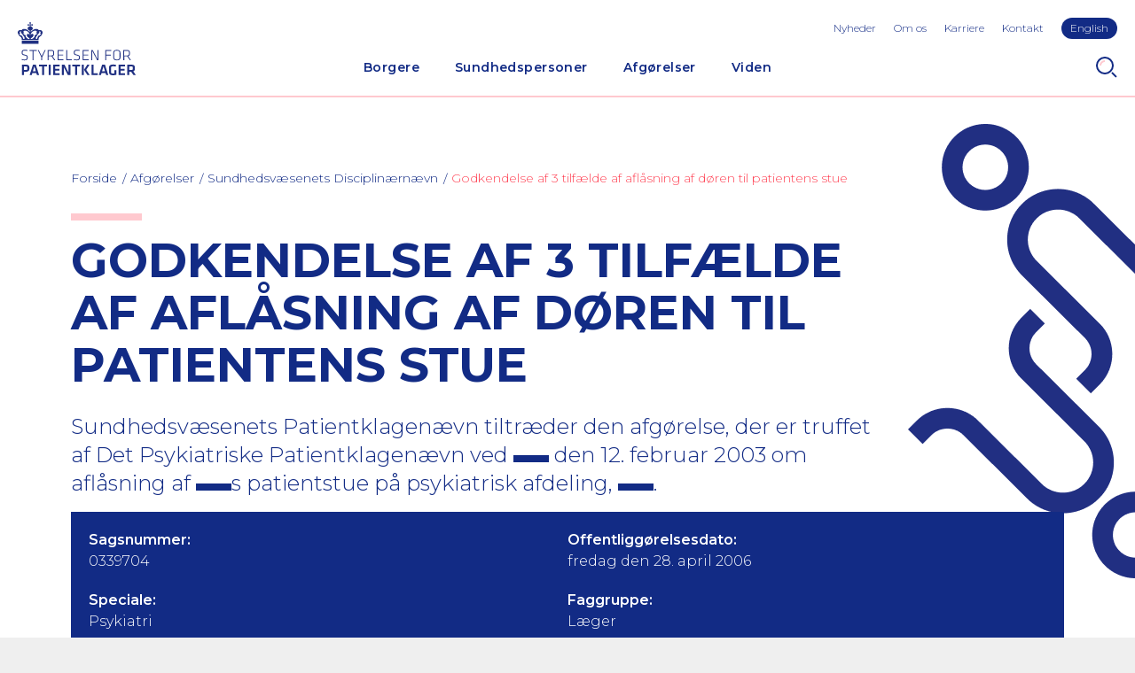

--- FILE ---
content_type: text/html; charset=utf-8
request_url: https://www.stpk.dk/afgorelser-og-domme/afgorelser-fra-sundhedsvaesenets-disciplinaernaevn/0339704/
body_size: 8169
content:
<!DOCTYPE html>
<html lang="da-DK">
<head>
    <meta charset="utf-8" />
    <title>Godkendelse af 3 tilf&#xE6;lde af afl&#xE5;sning af d&#xF8;ren til patientens stue</title>

    <meta http-equiv="X-UA-Compatible" content="IE=edge,chrome=1" />
    <meta name="viewport" content="width=device-width, initial-scale=1, shrink-to-fit=no" />
    <meta http-equiv="Content-Type" content="text/html;charset=utf-8">
    <meta name="robots" content="index,follow">
    <meta name="description" content="Sundhedsv&#xE6;senets Patientklagen&#xE6;vn tiltr&#xE6;der den afg&#xF8;relse, der er truffet af Det Psykiatriske Patientklagen&#xE6;vn ved &lt;****&gt; den 12. februar 2003 om afl&#xE5;sning af &lt;****&gt;s patientstue p&#xE5; psykiatrisk afdeling, &lt;****&gt;." />
    <meta name="last-updated" content="27.11.2020 14.27.31" />
    <meta name="google-site-verification" content="xedMlF1Y2rGdOKAsOR4ZkwiOCo6jZ4cuEFT8X-EaYtA" />

    <meta property="og:type" content="website" />
    <meta property="og:title" content="Godkendelse af 3 tilf&#xE6;lde af afl&#xE5;sning af d&#xF8;ren til patientens stue" />
    <meta property="og:description" content="Sundhedsv&#xE6;senets Patientklagen&#xE6;vn tiltr&#xE6;der den afg&#xF8;relse, der er truffet af Det Psykiatriske Patientklagen&#xE6;vn ved &lt;****&gt; den 12. februar 2003 om afl&#xE5;sning af &lt;****&gt;s patientstue p&#xE5; psykiatrisk afdeling, &lt;****&gt;." />

    <link rel="canonical" href="https://www.stpk.dk/afgorelser-og-domme/afgorelser-fra-sundhedsvaesenets-disciplinaernaevn/0339704/" />

    <link rel="dns-prefetch" href="//fonts.googleapis.com" />
    <link rel="dns-prefetch" href="//use.typekit.net" />

    <link rel="icon" type="image/x-icon" href="/favicon.ico?v2" />
    <link rel="manifest" href="/manifest.json" />
    <meta name="theme-color" content="#122b85" />
    <meta name="apple-mobile-web-app-capable" content="yes" />
    <meta name='pageid' content='{FDEF8D5C-C45A-4424-B059-C15849DD2773}'>
    <link rel="apple-touch-icon" sizes="180x180" href="/assets/icons/apple-touch-icon.png?v2">
    <link rel="icon" type="image/png" sizes="192x192" href="/assets/icons/android-icon-192x192.png?v2">
    <link rel="icon" type="image/png" sizes="16x16" href="/assets/icons/favicon-16x16.png?v2">
    <link rel="icon" type="image/png" sizes="32x32" href="/assets/icons/favicon-32x32.png?v2">
    <link rel="mask-icon" sizes="any" color="#122b85" href="/assets/icons/safari-pinned-tab.svg">

    <link rel="stylesheet" type="text/css" media="all" href="/main.css?v=KDZ5rsSF2aM97Nof88Kj_jiDDbhjixPjwmxZLBlu52k" />
</head>

<body class="">
    <div class="main has-grafic">
        <header class="main-header">
        <a href="#main" class="skip-content">G&#xE5; til hovedindhold (Tryk Enter)</a>
            
<button id="nav-toggle" type="button" aria-label="Navigation" title="Navigation"></button>

<a class="header-logo" href="/" title="Home">
    <img class="header-logo-img" src="/assets/logo-header.svg" width="133" height="60" alt="Styrelsen for Patientklager Logo" />
</a>

    <button id="search-toggle" type="button" aria-label="Search" title="Search"></button>

<div id="nav-panel">
    <div id="nav-panel-inner">
        <nav class="nav" id="primary-nav" aria-label="Primary Navigation">
        <ul class="nav-list-level-0" >
                <li class="nav-list-item">
                    <div class="nav-item nav-item-0">
                            <a href="/borgere/" class="nav-action  ">Borgere</a>
                                <div class="nav-toggle-level" data-toggle-level="nav-87f61aa1-c358-48fa-9e62-e113385599df"></div>
                    </div>
        <ul class="nav-list-level-1"  id="nav-87f61aa1-c358-48fa-9e62-e113385599df" >
                <li class="nav-list-item">
                    <div class="nav-item nav-item-1">
                            <a href="/borgere/klag-over-en-behandling/" class="nav-action-arrow  ">Klag over en behandling</a>
                    </div>
                </li>
                <li class="nav-list-item">
                    <div class="nav-item nav-item-1">
                            <a href="/borgere/klag-over-en-afgorelse/" class="nav-action-arrow  ">Klag over en afg&#xF8;relse</a>
                    </div>
                </li>
                <li class="nav-list-item">
                    <div class="nav-item nav-item-1">
                            <a href="/borgere/klag-over-brud-pa-patientrettigheder/" class="nav-action-arrow  ">Klag over brud p&#xE5; patientrettigheder</a>
                    </div>
                </li>
                <li class="nav-list-item">
                    <div class="nav-item nav-item-1">
                            <a href="/borgere/ovrige/" class="nav-action-arrow  ">&#xD8;vrige</a>
                    </div>
                </li>
        </ul>
                </li>
                <li class="nav-list-item">
                    <div class="nav-item nav-item-0">
                            <a href="/sundhedspersoner/" class="nav-action  ">Sundhedspersoner</a>
                                <div class="nav-toggle-level" data-toggle-level="nav-0e0628e3-4fd6-465d-8c7c-505f318c9e0c"></div>
                    </div>
        <ul class="nav-list-level-1"  id="nav-0e0628e3-4fd6-465d-8c7c-505f318c9e0c" >
                <li class="nav-list-item">
                    <div class="nav-item nav-item-1">
                            <a href="/sundhedspersoner/til-behandlingssteder/" class="nav-action-arrow  ">Til behandlingssteder</a>
                    </div>
                </li>
                <li class="nav-list-item">
                    <div class="nav-item nav-item-1">
                            <a href="/sundhedspersoner/til-indklagede-sundhedspersoner/" class="nav-action-arrow  ">Til indklagede sundhedspersoner</a>
                    </div>
                </li>
                <li class="nav-list-item">
                    <div class="nav-item nav-item-1">
                            <a href="/sundhedspersoner/ankenaevn-for-tilsynsafgorelser/" class="nav-action-arrow  ">Tilsynsafg&#xF8;relser</a>
                    </div>
                </li>
                <li class="nav-list-item">
                    <div class="nav-item nav-item-1">
                            <a href="/sundhedspersoner/det-psykiatriske-patientklagenaevn/" class="nav-action-arrow  ">Psykiatrisk behandling</a>
                    </div>
                </li>
                <li class="nav-list-item">
                    <div class="nav-item nav-item-1">
                            <a href="/sundhedspersoner/abort-fosterreduktion-og-sterilisation/" class="nav-action-arrow  ">Abort, fosterreduktion og sterilisation</a>
                    </div>
                </li>
                <li class="nav-list-item">
                    <div class="nav-item nav-item-1">
                            <a href="/sundhedspersoner/sagkyndig-konsulent/" class="nav-action-arrow  ">Sagkyndig konsulent</a>
                    </div>
                </li>
        </ul>
                </li>
                <li class="nav-list-item">
                    <div class="nav-item nav-item-0">
                            <a href="/afgorelser-og-domme/" class="nav-action is-active ">Afg&#xF8;relser</a>
                                <div class="nav-toggle-level" data-toggle-level="nav-485b1f57-5d93-452d-8668-3d3bcbffc4c2"></div>
                    </div>
        <ul class="nav-list-level-1"  id="nav-485b1f57-5d93-452d-8668-3d3bcbffc4c2" >
                <li class="nav-list-item">
                    <div class="nav-item nav-item-1">
                            <a href="/afgorelser-og-domme/afgorelser-fra-styrelsen-for-patientklager/" class="nav-action-arrow  ">Styrelsen for Patientklager</a>
                    </div>
                </li>
                <li class="nav-list-item">
                    <div class="nav-item nav-item-1">
                            <a href="/afgorelser-og-domme/afgorelser-fra-det-psykiatriske-ankenaevn/" class="nav-action-arrow  ">Det Psykiatriske Anken&#xE6;vn</a>
                    </div>
                </li>
                <li class="nav-list-item">
                    <div class="nav-item nav-item-1">
                            <a href="/afgorelser-og-domme/afgorelser-fra-sundhedsvaesenets-disciplinaernaevn/" class="nav-action-arrow is-active ">Sundhedsv&#xE6;senets Disciplin&#xE6;rn&#xE6;vn</a>
                    </div>
                </li>
                <li class="nav-list-item">
                    <div class="nav-item nav-item-1">
                            <a href="/afgorelser-og-domme/domme-fra-erstatningsomradet/" class="nav-action-arrow  ">Anken&#xE6;vnet for Patienterstatningen</a>
                    </div>
                </li>
                <li class="nav-list-item">
                    <div class="nav-item nav-item-1">
                            <a href="/afgorelser-og-domme/abortnaevnet/" class="nav-action-arrow  ">Abortn&#xE6;vnet</a>
                    </div>
                </li>
                <li class="nav-list-item">
                    <div class="nav-item nav-item-1">
                            <a href="/afgorelser-og-domme/resumeer-af-afgorelser-fra-abortankenaevnet/" class="nav-action-arrow  ">Abortanken&#xE6;vnet</a>
                    </div>
                </li>
                <li class="nav-list-item">
                    <div class="nav-item nav-item-1">
                            <a href="/afgorelser-og-domme/resumeer-af-afgorelser-fra-ankenaevnet-for-tilsynsafgorelser/" class="nav-action-arrow  ">Anken&#xE6;vnet for Tilsynsafg&#xF8;relser</a>
                    </div>
                </li>
        </ul>
                </li>
                <li class="nav-list-item">
                    <div class="nav-item nav-item-0">
                            <a href="/viden/" class="nav-action  ">Viden</a>
                                <div class="nav-toggle-level" data-toggle-level="nav-3940dbb3-becc-4bab-b776-609909e22964"></div>
                    </div>
        <ul class="nav-list-level-1"  id="nav-3940dbb3-becc-4bab-b776-609909e22964" >
                <li class="nav-list-item">
                    <div class="nav-item nav-item-1">
                            <a href="/viden/stpk-i-tal/" class="nav-action-arrow  ">STPK i tal</a>
                    </div>
                </li>
                <li class="nav-list-item">
                    <div class="nav-item nav-item-1">
                            <a href="/viden/publikationer/" class="nav-action-arrow  ">Publikationer</a>
                    </div>
                </li>
                <li class="nav-list-item">
                    <div class="nav-item nav-item-1">
                            <a href="/viden/praksissammenfatninger/" class="nav-action-arrow  ">Praksissammenfatninger</a>
                    </div>
                </li>
        </ul>
                </li>
        </ul>
</nav>

        <ul class="toolbar-links highlight-last-link">
                <li class="toolbar-link"><a class="toolbar-action" href="/nyheder/">Nyheder</a></li>
                <li class="toolbar-link"><a class="toolbar-action" href="/om-os/">Om os</a></li>
                <li class="toolbar-link"><a class="toolbar-action" href="/karriere/">Karriere</a></li>
                <li class="toolbar-link"><a class="toolbar-action" href="/kontakt/">Kontakt</a></li>
                <li class="toolbar-link"><a class="toolbar-action" href="/en/">English</a></li>
        </ul>
    </div>
</div>

<div id="search-panel">
    <form method="GET" class="search-form" action="/sog/">
        <input type="text" class="form-control" id="search-input" name="q" aria-label="S&#xF8;g" placeholder="Indtast s&#xF8;geord" />
        <button type="submit" class="btn btn-primary">S&#xF8;g</button>
    </form>
</div>

        </header>
        <div class="main-content p-top" id="main">

    <section class="p-horizontal main-head">
        <nav aria-label="Breadcrumbs" class="breadcrumbs-nav">
    <ul class="breadcrumbs-list">
            <li class="breadcrumbs-item">
                <a href="/" class="nav-action"><span>Forside</span></a>
            </li>
            <li class="breadcrumbs-item">
                <a href="/afgorelser-og-domme/" class="nav-action">Afg&#xF8;relser</a>
            </li>
            <li class="breadcrumbs-item">
                <a href="/afgorelser-og-domme/afgorelser-fra-sundhedsvaesenets-disciplinaernaevn/" class="nav-action">Sundhedsv&#xE6;senets Disciplin&#xE6;rn&#xE6;vn</a>
            </li>
            <li class="breadcrumbs-current">
                <a href="/afgorelser-og-domme/afgorelser-fra-sundhedsvaesenets-disciplinaernaevn/0339704/" class="nav-action is-current" aria-current="page">Godkendelse af 3 tilf&#xE6;lde af afl&#xE5;sning af d&#xF8;ren til patientens stue</a>
            </li>
    </ul>
</nav>

        <div class="text-standard-content ">

                <div class="stpk-block"></div>
                <h1>Godkendelse af 3 tilf&#xE6;lde af afl&#xE5;sning af d&#xF8;ren til patientens stue</h1>

                <h2>Sundhedsvæsenets Patientklagenævn tiltræder den afgørelse, der er truffet af Det Psykiatriske Patientklagenævn ved <span class="verdict-censoring" aria-label="censored"></span> den 12. februar 2003 om aflåsning af <span class="verdict-censoring" aria-label="censored"></span>s patientstue på psykiatrisk afdeling, <span class="verdict-censoring" aria-label="censored"></span>. </h2>

        </div>
    </section>
    <section class="p-default">

        <div class="verdict-block">
            <div class="row no-gutters">

                <div class="col-12 col-lg-6">
                    <h4 class="verdict-block-title">Sagsnummer:</h4>
                    <p class="verdict-block-text">0339704</p>
                </div>

                <div class="col-12 col-lg-6">
                    <h4 class="verdict-block-title">Offentligg&#xF8;relsesdato:</h4>
                    <p class="verdict-block-text">fredag den 28. april 2006</p>
                </div>


                    <div class="col-12 col-lg-6">
                        <h4 class="verdict-block-title">Speciale:</h4>
                        <p class="verdict-block-text">Psykiatri</p>
                    </div>

                    <div class="col-12 col-lg-6">
                        <h4 class="verdict-block-title">Faggruppe:</h4>
                        <p class="verdict-block-text">L&#xE6;ger</p>
                    </div>


                    <div class="col-12 col-lg-6">
                        <h4 class="verdict-block-title">Type:</h4>
                        <p class="verdict-block-text">Behandling</p>
                    </div>
                    <div class="col-12 col-lg-6">
                        <h4 class="verdict-block-title">Kategori:</h4>
                        <p class="verdict-block-text">Vejledende og principielle afg&#xF8;relser (f&#xF8;r 1/1-2011)</p>
                    </div>
            </div>

        </div>

        <div class="text-standard-content">
                <div class="rte">
                    <p class="manchet">
<p>Sundhedsvæsenets Patientklagenævn tiltræder den afgørelse, der er truffet af Det Psykiatriske Patientklagenævn ved <****> den 12. februar 2003 om aflåsning af <****>s patientstue på psykiatrisk afdeling, <****>.</p>

</p>
<p><span class="verdict-censoring" aria-label="censored"></span> havde siden 16-års alderen haft symptomer på skizofreni og siden 20-års alderen været i behandling herfor på Psykiatrisk Afdeling i <span class="verdict-censoring" aria-label="censored"></span>. Siden 1999 havde hun været indlagt på psykiatrisk afdeling, <span class="verdict-censoring" aria-label="censored"></span>. I 2000 var hun blevet sigtet for vold og havde modtaget dom til psykiatrisk behandling.<br>
<br>
I februar 2002 blev <span class="verdict-censoring" aria-label="censored"></span> aktuelt overført til psykiatrisk afdeling, <span class="verdict-censoring" aria-label="censored"></span>, da der den 4. februar 2002 blev udstedt farlighedsdekret, idet hun havde foretaget mange selvbeskadende handlinger og flere gange havde forsøgt at tage kvælergreb på såvel plejepersonale som læger.<br>
<br>
I det følgende år havde <span class="verdict-censoring" aria-label="censored"></span> flere gange været bæltefikseret med samtidig anvendelse af remme for at forhindre selvbeskadigelse, da hun flere gange havde foretaget svære, selvmutilerende handlinger. Hun havde således blandt andet lukseret sine fingre, således at de har måttet reponeres, ligesom hun havde slugt batterier. Endvidere havde hun gentagne gange under indlæggelsen beskadiget sig selv ved dels at dunke hovedet mod sengekanten, væg eller lignende, dels ved at lade sig falde ned på begge knæ fra bordhøjde i den hensigt at brække sine knæskaller. Hun havde desuden påført sig en anden grads forbrænding ved at hælde kogende vand ud over sin hånd. Herudover havde hun udvist farlig adfærd rettet mod personalet.<br>
<br>
Forløbet under indlæggelsen havde således været præget af, at <span class="verdict-censoring" aria-label="censored"></span> pludseligt og impulsivt og uden forvarsel havde foretaget drastiske selvbeskadigende handlinger. Lægerne havde vurderet, at selvbeskadigelserne blev udløst, når <span class="verdict-censoring" aria-label="censored"></span> som følge af for mange udefrakommende impulser og stimuli opbyggede en indre spænding, som fik afløb i selvbeskadigende handlinger. Endvidere havde lægerne erfaret, at <span class="verdict-censoring" aria-label="censored"></span> lettere kunne kontrollere sig selv, når dagligdagen var forudsigelig og lagt i faste rammer.<br>
<br>
I perioden fra den 12. til den 21. januar 2003 havde <span class="verdict-censoring" aria-label="censored"></span> været fikseret med bælte, hånd- og fodremme på grund af farlighed. I denne periode havde hun dog også været selvbeskadigende og for eksempel forsøgt at brække sine lillefingre ved at vride hårdt i disse, hvorefter der måtte foretages en røntgenundersøgelse. Den 21. januar 2003 vurderede afdelingslæge <span class="verdict-censoring" aria-label="censored"></span>, at <span class="verdict-censoring" aria-label="censored"></span> nu var faldet til ro i en sådan grad, at hun kunne løsnes af bælte og remme. Da <span class="verdict-censoring" aria-label="censored"></span> tidligere havde reageret kaotisk og selvbeskadigende ved forskellige stimuli, traf lægerne beslutning om, at hun skulle skærmes på sin stue ved aflåsning af stuedøren og kun være i fællesskab med andre 2 gange dagligt af ½ time samt i forbindelse med måltiderne. Samtidig blev det af hensyn til selvmordsfaren besluttet at begrænse hendes ejendele på stuen.<br>
<br>
Den 22. januar 2003 slugte <span class="verdict-censoring" aria-label="censored"></span> 3 batterier fra sin walkman. Efter konference med bagvagten på mave-tarmkirurgisk afdeling fandt lægerne det forsvarligt at afvente batteriernes naturlige afgang gennem tarmsystemet. Samme aften kl. 20.35 anmodede <span class="verdict-censoring" aria-label="censored"></span> selv om igen at blive lagt i bælte, hvilket skete, hvorfor aflåsningen af stuedøren ophørte. <span class="verdict-censoring" aria-label="censored"></span> var efterfølgende bæltefikseret og fik herunder, da der ikke skete naturlig afgang af batterierne, foretaget gastroskopisk fjernelse på <span class="verdict-censoring" aria-label="censored"></span>.<br>
<br>
Den 28. januar 2003 blev <span class="verdict-censoring" aria-label="censored"></span> løsnet af bælte, og skærming på stuen med aflåsning af stuedøren med mulighed for fællesskab ½ time 2 gange dagligt blev geninstitueret.<br>
<br>
Den 5. februar 2003 truede <span class="verdict-censoring" aria-label="censored"></span> personalet med, at hun ville smadre sig selv. Lægerne vurderede, at hun var så udadreagerende, at tvangsfiksering var nødvendigt. Denne blev iværksat kl. 14.20 og blev bragt til ophør samme dag kl. 17.15, hvorefter aflåsning af stuedøren blev geninstitueret. Denne foranstaltning blev efterfølgende den 17. februar 2003 18.40 bragt til ophør i forbindelse med, at <span class="verdict-censoring" aria-label="censored"></span> blev tvangsfikseret, efter at have forsøgt at brække begge knæ ved at hoppe ned med knæene først.<br>
<br>
<span class="verdict-censoring" aria-label="censored"></span> påklagede beslutningen om, at hendes stuedør blev aflåst i perioden fra den 21. januar 2003 kl. 11.10 til dagen efter kl. 20.35, i perioden fra den 28. januar kl. 10.30 til den 5. februar 2003 kl 14.20 samt i perioden fra den 5. februar 2003 kl. 17.15 til den 17. februar 2003 kl. 18.40 til Det Psykiatriske Patientklagenævn ved <span class="verdict-censoring" aria-label="censored"></span>.<br>
<br>
Klagen blev herefter den 12. februar 2003 behandlet i Det Psykiatriske Patientklagenævn ved <span class="verdict-censoring" aria-label="censored"></span>. Nævnet godkendte beslutningen om aflåsningen. Der blev som begrundelse henvist til <span class="verdict-censoring" aria-label="censored"></span>s sygehistorie og selvdestruktive handlinger samt lægens oplysninger om, at der dagligt blev foretaget en vurdering af, hvorvidt hendes tilstand tillod en begrænsning eller ophævelse af tvangsindgrebet.<br>
<br>
Sundhedsvæsenets Patientklagenævn kan oplyse, at aflåsning af en patientstue på psykiatrisk afdeling <span class="verdict-censoring" aria-label="censored"></span>, i medfør af psykiatrilovens § 18 a kan anvendes i behandlingsøjemed med henblik på at etablere nødvendige faste rammer i behandlingen af patienten eller med henblik på at skærme patienten mod for mange stimuli. Herudover kan aflåsning af patientstue bringes i anvendelse for at afværge fare for andre, afværge at en patient forfølger eller forulemper medpatienter samt for at afværge udøvelse af hærværk i ikke ubetydeligt omfang.<br>
<br>
Det fremgår af bemærkningerne til psykiatrilovens § 18 a, at aflåsning af en patientstue som udgangspunkt er mindre indgribende end en tvangsfiksering.<br>
<br>
Det fremgår af psykiatrilovens § 21, stk. 1, at overlægen til stadighed har ansvaret for, at aflåsning af patientstue ikke foretages i videre omfang end nødvendigt.<br>
<br>
Aflåsning i perioden fra den 21. januar 2003 kl. 11.10 til den 22. januar 2003 kl. 20.35.<br>
Sundhedsvæsenets Patientklagenævn finder, at betingelserne for at anvende aflåsning af <span class="verdict-censoring" aria-label="censored"></span>s patientstue i perioden fra den 21. januar 2003 kl. 11.10 til dagen efter kl. 20.35 var opfyldt, idet aflåsningen blev anvendt i behandlingsøjemed med henblik på at etablere nødvendige faste rammer i behandlingen af hende og med henblik på at skærme hende mod for mange stimuli. Nævnet har lagt vægt på, at <span class="verdict-censoring" aria-label="censored"></span> i perioden fra den 12. til den 21. januar 2003 havde været tvangsfikseret med bælte, hånd- og fodremme på grund af farlighed, og at hun på trods heraf havde været selvmutilerende. Da tvangsfikseringen ophørte den 21. januar 2003 besluttede lægerne, på baggrund af tidligere erfaringer med, at <span class="verdict-censoring" aria-label="censored"></span> reagerede kaotisk og selvmutilerende ved at blive udsat for forskellige belastninger, at hun herefter skulle skærmes på sin stue og kun være i fællesskab med andre 2 gange dagligt af ½ time samt i forbindelse med måltiderne.<br>
<br>
Sundhedsvæsenets Patientklagenævn finder, at der i den konkrete situation ikke fandtes andre, mindre indgribende alternativer til aflåsningen, hvorfor princippet om mindst indgribende foranstaltning må anses for opfyldt. Nævnet har lagt vægt på, at lægerne havde erfaret, at <span class="verdict-censoring" aria-label="censored"></span> profiterede af faste rammer i behandlingen, og at hendes selvmutilerende adfærd ofte blev forstærket, når hun blev udsat for mange stimuli og impulser.<br>
<br>
Sundhedsvæsenets Patientklagenævn finder, at udstrækningen af aflåsningen opfyldte kravet om mindst indgribende foranstaltning. Nævnet har lagt vægt på, at personalet ifølge sygeplejekardex flere gange dagligt tilså <span class="verdict-censoring" aria-label="censored"></span>, og at aflåsningen ophørte den 22. januar 2003 kl. 20.35, da <span class="verdict-censoring" aria-label="censored"></span> efter blev lagt i bælte efter eget ønske herom, efter at have slugt 3 batterier fra sin walkman.<br>
<br>
Aflåsning i perioden fra den 28. januar kl. 10.30 til den 5. februar 2003 kl 14.20.<br>
Sundhedsvæsenets Patientklagenævn finder, at betingelserne for at anvende aflåsning af <span class="verdict-censoring" aria-label="censored"></span>s patientstue i perioden fra den 28. januar 2003 kl. 10.30 til den 5. februar 2003 kl. 14.20 var opfyldt, idet aflåsningen blev anvendt i behandlingsøjemed med henblik på at etablere nødvendige faste rammer i behandlingen af hende og med henblik på at skærme hende mod for mange stimuli. Nævnet har lagt vægt på, at <span class="verdict-censoring" aria-label="censored"></span> i perioden fra den 22. til den 28. januar 2003 havde været tvangsfikseret på grund af farlighed. Da tvangsfikseringen ophørte den 28. januar 2003 traf lægerne beslutning om, at hun skulle skærmes på sin stue ved aflåsning af stuedøren og kun være i fællesskab med andre 2 gange dagligt af ½ time samt i forbindelse med måltiderne. Beslutningen blev begrundet med, at <span class="verdict-censoring" aria-label="censored"></span> tidligere havde reageret kaotisk og selvmutilerende ved mange og forskellige stimuli.<br>
<br>
Sundhedsvæsenets Patientklagenævn finder, at der i den konkrete situation ikke fandtes andre, mindre indgribende alternativer til aflåsningen, hvorfor princippet om mindst indgribende foranstaltning må anses for opfyldt. Nævnet har lagt vægt på, at lægerne tidligere havde erfaret, at <span class="verdict-censoring" aria-label="censored"></span> profiterede af faste rammer i behandlingen, og at hendes selvmutilerende adfærd ofte blev forstærket, når hun blev udsat for mange stimuli og impulser.<br>
<br>
Sundhedsvæsenets Patientklagenævn finder, at udstrækningen af aflåsningen opfyldte kravet om mindst indgribende foranstaltning. Nævnet har lagt vægt på, at personalet ifølge sygeplejekardex flere gange dagligt tilså <span class="verdict-censoring" aria-label="censored"></span>, og at aflåsningen ophørte den 5. februar 2003, da iværksættelse af tvangsfiksering blev nødvendigt.<br>
<br>
Aflåsning i perioden fra den 5. februar 2003 kl. 17.15 til den 17. februar 2003 kl. 18.40.<br>
Sundhedsvæsenets Patientklagenævn finder, at betingelserne for at anvende aflåsning af <span class="verdict-censoring" aria-label="censored"></span>s patientstue i perioden fra den 5. februar 2003 kl. 17.15 til den 17. februar 2003 kl. 18.40 var opfyldt, idet aflåsningen blev anvendt i behandlingsøjemed med henblik på at etablere nødvendige faste rammer i behandlingen af hende og med henblik på at skærme hende mod for mange stimuli. Nævnet har lagt vægt på, at <span class="verdict-censoring" aria-label="censored"></span> den 5. februar 2003 havde været tvangsfikseret fra kl. 14.20 til kl. 17.15. Da <span class="verdict-censoring" aria-label="censored"></span> tidligere havde reageret kaotisk og selvmutilerende ved at blive udsat for forskellige belastninger, traf lægerne i forbindelse med tvangsfikseringens ophør beslutning om, at hun skulle skærmes på sin stue og kun være i fællesskab med andre 2 gange dagligt af ½ time samt i forbindelse med måltiderne.<br>
<br>
Sundhedsvæsenets Patientklagenævn finder, at der i den konkrete situation ikke fandtes andre, mindre indgribende alternativer til aflåsningen, hvorfor princippet om mindst indgribende foranstaltning må anses for opfyldt. Nævnet har lagt vægt på, at lægerne tidligere havde erfaret, at <span class="verdict-censoring" aria-label="censored"></span> profiterede af faste rammer i behandlingen, og at hendes selvmutilerende adfærd ofte blev forstærket, når hun blev udsat for mange stimuli og impulser.<br>
<br>
Sundhedsvæsenets Patientklagenævn finder, at udstrækningen af aflåsningen opfyldte kravet om mindst indgribende foranstaltning. aflåsningen ophørte den 5. februar 2003, da iværksættelse af tvangsfiksering blev nødvendigt.<br>
<br>
Sundhedsvæsenets Patientklagenævn finder, at udstrækningen af aflåsningen opfyldte kravet om mindst indgribende foranstaltning. Nævnet har lagt vægt på, at personalet ifølge sygeplejekardex flere gange dagligt tilså <span class="verdict-censoring" aria-label="censored"></span>, og at aflåsningen ophørte den 17. februar 2003 kl. 18.40 i forbindelse med en tvangsfiksering af <span class="verdict-censoring" aria-label="censored"></span>.<br>
<br>
Sundhedsvæsenets Patientklagenævn kan på denne baggrund tiltræde den afgørelse, der er truffet den 12. februar 2003 af Det Psykiatriske Patientklagenævn ved <span class="verdict-censoring" aria-label="censored"></span> om aflåsning af <span class="verdict-censoring" aria-label="censored"></span>s patientstue på psykiatrisk afdeling, <span class="verdict-censoring" aria-label="censored"></span>.</p>


                </div>
        </div>
    </section>
</div>
        <footer class="main-footer p-default p-top">
            
<div class="footer-content container-fluid">
    <div class="row v-gutters">
        <div class="col-12 col-lg-6">
            <img class="mb-3" src="/assets/logo-footer.svg" width="120" height="55" style="margin-left: -2px;" alt="Styrelsen for Patientklager Logo" />
            <div class="rte">
                <ul>
<li>Telefon<br>72 33 05 00<br>Mandag, tirsdag, onsdag og fredag: kl. 8.00 - 14.00<br>Torsdag: kl. 8.00-16.00</li>
<li>E-mail: stpk@stpk.dk<br><br></li>
<li>Adresse<br>Olof Palmes Allé 18 H<br>8200 Aarhus N<br><br></li>
<li>CVR: 39850885</li>
<li>EAN: 5798000363670</li>
</ul>
<p>&nbsp;</p>
<p><a href="https://www.linkedin.com/company/styrelsen-for-patientklager/?viewAsMember=true" data-anchor="?viewAsMember=true">Følg os på LinkedIn</a></p>
            </div>
                <a class="footer-linkedin" href="https://www.linkedin.com/company/styrelsen-for-patientklager/" title="https://www.linkedin.com/company/styrelsen-for-patientklager/" target="_blank" rel="noopener"><span class="sr-only">Linkedin profil</span></a>

        </div>
        <div class="col-12 col-lg-6 footer-links">
            <h4>Nyttige Links</h4>
                <div class="mb-2">
                    <a class="nav-action-arrow-underlined" href="https://www.borger.dk/sundhed-og-sygdom" target="_blank"  rel="noopener" >Borger.dk</a>
                </div>
                <div class="mb-2">
                    <a class="nav-action-arrow-underlined" href="https://www.sundhed.dk/borger/patientrettigheder/klage-og-erstatning/"  rel="noopener" >Sundhed.dk</a>
                </div>
                <div class="mb-2">
                    <a class="nav-action-arrow-underlined" href="https://pebl.dk/" target="_blank"  rel="noopener" >Patienterstatningen</a>
                </div>
                <div class="mb-2">
                    <a class="nav-action-arrow-underlined" href="https://sum.dk/" target="_blank"  rel="noopener" >Sundhedsministeriet</a>
                </div>
                <div class="mb-2">
                    <a class="nav-action-arrow-underlined" href="https://stps.dk/" target="_blank"  rel="noopener" >Styrelsen for Patientsikkerhed</a>
                </div>
                <div class="mb-2">
                    <a class="nav-action-arrow-underlined" href="https://www.was.digst.dk/stpk-dk" target="_blank"  rel="noopener" >Tilg&#xE6;ngelighedserkl&#xE6;ring</a>
                </div>
                <div class="mb-2">
                    <a class="nav-action-arrow-underlined" href="/om-os/databeskyttelse/" >Privatlivspolitik</a>
                </div>

        </div>
    </div>

</div>

        </footer>
    </div>


    <script type="text/javascript">
        if (/\b(MSIE |Trident.*?rv:|Edge\/)(\d+)/.exec(window.navigator.userAgent)) {
            document.write('<script src="/polyfills.js"><\/script>');
        }
    </script>
    <script nonce="" defer src="/main.js?v=zSqreyMhB0_4LxHWqXK8hhEcwfXemnmnbakZqeUhNCE"></script>

</body>
</html>





